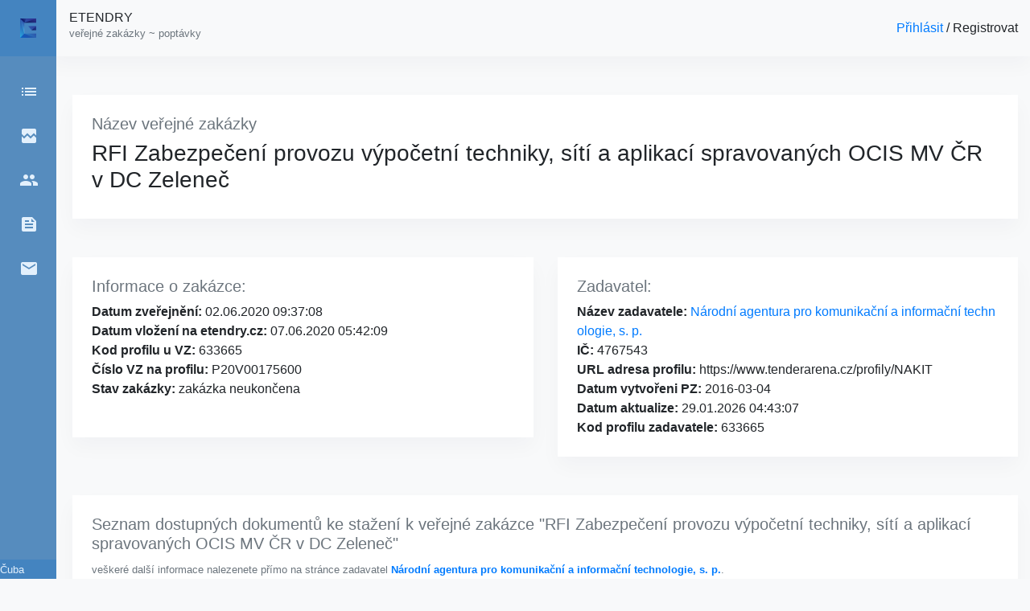

--- FILE ---
content_type: text/html; charset=UTF-8
request_url: https://etendry.cz/detail/520650-rfi-zabezpeceni-provozu-vypocetni-techniky-siti-a-aplikaci-spravovanych-ocis-mv-cr-v-dc-zelenec.html
body_size: 3700
content:
<!DOCTYPE html>
<html>
<head>
    <meta charset="utf-8">

    <meta name="viewport" content="width=device-width, initial-scale=1, shrink-to-fit=no">
    <meta name="csrf-token" content="DFsF0ylGjMLqNbpTlm7uym8FjxhWmY38lMJUstNd">
    <meta name="description" content="Veřejná zakázka ze dne 2020-06-02 09:37:08, od Národní agentura pro komunikační a informační technologie, s. p. - RFI Zabezpečení provozu výpočetní techniky, sítí a aplikací spravovaných OCIS MV ČR v DC Zeleneč
" />
    <meta name="title" content="RFI Zabezpečení provozu výpočetní techniky, sítí a aplikací spravovaných OCIS MV ČR v DC Zeleneč - 2020-06-02 09:37:08 - etendry.cz
" />
    <title>RFI Zabezpečení provozu výpočetní techniky, sítí a aplikací spravovaných OCIS MV ČR v DC Zeleneč - 2020-06-02 09:37:08 - etendry.cz
</title>
    <meta property="og:title" content="RFI Zabezpečení provozu výpočetní techniky, sítí a aplikací spravovaných OCIS MV ČR v DC Zeleneč - 2020-06-02 09:37:08 - etendry.cz
" />
    <meta property="og:type" content="tenders.database" />
    <meta property="og:url" content="https://etendry.cz" />
    <meta property="og:image" content="" />
    <link rel="stylesheet" href="https://cdn.jsdelivr.net/npm/bootstrap@4.5.3/dist/css/bootstrap.min.css" integrity="sha384-TX8t27EcRE3e/ihU7zmQxVncDAy5uIKz4rEkgIXeMed4M0jlfIDPvg6uqKI2xXr2" crossorigin="anonymous">
    <link rel="stylesheet" href="https://cdn.datatables.net/1.10.22/css/dataTables.bootstrap4.min.css">
    <link rel="stylesheet" href="https://cdn.datatables.net/responsive/2.2.7/css/responsive.dataTables.min.css">
    <link href="https://fonts.googleapis.com/icon?family=Material+Icons" rel="stylesheet">
    <link rel="stylesheet" href="/css/m.css" />
    <link rel="stylesheet" href="/css/frontend.css" />
    <script src="/js/lexart.js"></script>
    <!-- Global site tag (gtag.js) - Google Analytics -->
    <script async src="https://www.googletagmanager.com/gtag/js?id=G-TGQ7HD5NKF"></script>
    <script>
        window.dataLayer = window.dataLayer || [];

        function gtag() {
            dataLayer.push(arguments);
        }
        gtag('js', new Date());

        gtag('config', 'G-TGQ7HD5NKF');

    </script>
    <!-- Global site tag (gtag.js) - Google Analytics -->
    <script async src="https://www.googletagmanager.com/gtag/js?id=UA-12278323-49"></script>
    <script>
        window.dataLayer = window.dataLayer || [];

        function gtag() {
            dataLayer.push(arguments);
        }
        gtag('js', new Date());

        gtag('config', 'UA-12278323-49');

    </script>
    <!-- Google Tag Manager -->
    <script>
        (function(w, d, s, l, i) {
            w[l] = w[l] || [];
            w[l].push({
                'gtm.start': new Date().getTime()
                , event: 'gtm.js'
            });
            var f = d.getElementsByTagName(s)[0]
                , j = d.createElement(s)
                , dl = l != 'dataLayer' ? '&l=' + l : '';
            j.async = true;
            j.src =
                'https://www.googletagmanager.com/gtm.js?id=' + i + dl;
            f.parentNode.insertBefore(j, f);
        })(window, document, 'script', 'dataLayer', 'GTM-NWD3PNM');

    </script>
    <!-- End Google Tag Manager -->
    <script
    src="https://challenges.cloudflare.com/turnstile/v0/api.js?onload=onloadTurnstileCallback"></script>
</head>

<body class="bg-light">
    <!-- Google Tag Manager (noscript) -->
    <noscript><iframe src="https://www.googletagmanager.com/ns.html?id=GTM-NWD3PNM" height="0" width="0" style="display:none;visibility:hidden"></iframe></noscript>
    <!-- End Google Tag Manager (noscript) -->
    <div id="mainMenu " class="mainMenu">
        <div class="menuHeader">
            <div class="d-flex pt-3 pl-3">
                <div class="icon-name">
                    <div class="custom-control custom-switch" style="">
                        <input type="checkbox" class="custom-control-input" id="customSwitch1" name="test">
                        <label class="custom-control-label" for="customSwitch1"></label>
                    </div>
                </div>
                <div class="icon">
                    <a href="https://etendry.cz" id="myClosseButton"><img src="https://etendry.cz/images/e.svg" style="height: 1.5em"></a></div>
            </div>
        </div>
        <div class="pt-2 menuBody cl-effect-1">
            <nav>
                <a class="d-flex justify-content-around pt-4" href="https://etendry.cz">
                    <div class="icon-name">Domů</div>
                    <div class="icon"><span class="material-icons">list</span></i></div>
                </a>
                <a class="d-flex justify-content-around pt-4" href="https://etendry.cz/error-list-profil-zadavatele">
                    <div class="icon-name">Chybné porfily</div>
                    <div class="icon"><span class="material-icons">broken_image</span></div>
                </a>

                <a class="d-flex justify-content-around pt-4" href="https://etendry.cz/zadavatel">
                    <div class="icon-name">Zadavatelé</div>
                    <div class="icon"><span class="material-icons">people</span></div>
                </a>
                <a class="d-flex justify-content-around pt-4" href="/blog/">
                    <div class="icon-name">Blog</div>
                    <div class="icon"><span class="material-icons">feed</span></div>
                </a>
                <a class="d-flex justify-content-around pt-4" href="/kontakty">
                    <div class="icon-name">Kontakty</div>
                    <div class="icon"><span class="material-icons">email</span></div>
                </a>
            </nav>
        </div>
        <div style="min-height: 100%; position: realtive;">
            <div class="w-100 text-center" style="position: absolute; bottom: 0px; background-color: #4484c0;">
                <small style="color: #e3f0fc;">Copyright @ 2026 Artur Čuba</small>
            </div>
        </div>
    </div>
    <div id="mainPage">
        <div class="aaaa container-fluid mb-5">
            <div class="row ml-5 bg-light" style="height: 70px; background-color: #ffffff; box-shadow: 0 0.75rem 1.5rem rgb(18 38 63 / 3%);">
                <div class="col-12 d-flex justify-content-between align-items-center">
                    <div class="ml-2">
                        <h6 class="no-decorate">
                            <a href="https://etendry.cz">ETENDRY</a><br>
                            <small class="text-muted">veřejné zakázky ~ poptávky</small>
                        </h6>
                    </div>
                    <div><a href='https://etendry.cz/dashboard'>Přihlásit </a> / <a href=''>Registrovat</a></div>
                </div>
            </div>
        </div>
        <div class="container-fluid" style="padding-left: 90px">
            <div class="row">
                <div class="col-12">
                    <div class="row">
    <div class="col-12">
        <div class="lexFrame p-4 mb-4">
            <h5 class='text-secondary'>Název veřejné zakázky</h5>
            <h3>RFI Zabezpečení provozu výpočetní techniky, sítí a aplikací spravovaných OCIS MV ČR v DC Zeleneč</h3>
        </div>
    </div>
</div>
<div class="row pt-4">
    <div class="col-sm-6">
        <div class="lexFrame p-4 mb-4" style="word-break: break-all;">
            <h5 class='text-secondary'>Informace o zakázce:</h5>
            <strong>Datum zveřejnění:</strong> 02.06.2020 09:37:08 <br>
            <strong>Datum vložení na etendry.cz:</strong> 07.06.2020 05:42:09<br>
            <strong>Kod profilu u VZ:</strong> 633665 <br>
            <strong>Číslo VZ na profilu:</strong> P20V00175600 <br>
            <strong>Stav zakázky:</strong> zakázka neukončena <br><br>
        </div>
    </div>
    <div class="col-sm-6">
        <div class="lexFrame p-4 mb-4" style="word-break: break-all;">
            <h5 class='text-secondary'>Zadavatel:</h5>
            <strong>Název zadavatele:</strong><a href="/zadavatel/14847-narodni-agentura-pro-komunikacni-a-informacni-technologie-s-p.html"> Národní agentura pro komunikační a informační technologie, s. p.</a><br>
            <strong>IČ:</strong> 4767543<br>
            <strong>URL adresa profilu:</strong> https://www.tenderarena.cz/profily/NAKIT<br>
            <strong>Datum vytvořeni PZ:</strong> 2016-03-04<br>
            <strong>Datum aktualize: </strong>29.01.2026 04:43:07<br>
            <strong>Kod profilu zadavatele: </strong>633665<br>
        </div>
    </div>

</div>
<div class="row pt-4">
    <div class="col-12">
        <div class="lexFrame p-4 mb-4">
            <h5 class='text-secondary'>Seznam dostupných dokumentů ke stažení k veřejné zakázce "RFI Zabezpečení provozu výpočetní techniky, sítí a aplikací spravovaných OCIS MV ČR v DC Zeleneč"</h5>
            <small class="text-muted">veškeré další informace nalezenete přímo na stránce zadavatel <a href="https://www.tenderarena.cz/profily/NAKIT"><strong>Národní agentura pro komunikační a informační technologie, s. p.</strong></a>.</small>
            <table class="table mt-4">
                <thead>
                    <tr>
                        <th scope="col">Datum vytvoření</th>
                        <th scope="col">Popis</th>
                        <th scope="col">Akce</th>
                    </tr>
                </thead>
                <tbody>
                                        <tr>
                                        <td>02.06.2020 09:37:08</td><td> <a href="https://zadavatel.tenderarena.cz/filedownloadservlet.do?idSouboru=2024834" target="_blank">Výzva k podání nabídek</a></td><td> <a class="btn btn-outline-primary btn-sm no-decorate-blue" href="https://zadavatel.tenderarena.cz/filedownloadservlet.do?idSouboru=2024834" target="_blank">STÁHNOUT</a></td>
                                        </tr>
                                        <tr>
                                        <td>02.06.2020 09:37:08</td><td> <a href="https://zadavatel.tenderarena.cz/filedownloadservlet.do?idSouboru=2024828" target="_blank">Výzva k podání nabídek</a></td><td> <a class="btn btn-outline-primary btn-sm no-decorate-blue" href="https://zadavatel.tenderarena.cz/filedownloadservlet.do?idSouboru=2024828" target="_blank">STÁHNOUT</a></td>
                                        </tr>
                                    </tbody>
            </table>
        </div>
    </div>
    <div class="col-12">
        <div class="lexFrame p-4 mb-4">
            <h5 class='text-secondary'>Další aktuální veřejné zakázky Národní agentura pro komunikační a informační technologie, s. p.</h5>
                        <a class="main-menu no-decorate-blue" href="https://etendry.cz/detail/1200005--ds-c-25-zajisteni-externich-kapacithtml">DS č. 25 Zajištění externích kapacit </a><br>

                        <a class="main-menu no-decorate-blue" href="https://etendry.cz/detail/1197473--rfi-dns-vybaveni-pracoviste-dohledu-dodavky-ict-vybavenihtml">RFI DNS_Vybavení pracoviště dohledu (dodávky ICT vybavení) </a><br>

                        <a class="main-menu no-decorate-blue" href="https://etendry.cz/detail/1193241--ds-c-8-implementacni-sluzby-ii-obmena-mplshtml">DS č. 8 Implementační služby II - obměna MPLS </a><br>

                        <a class="main-menu no-decorate-blue" href="https://etendry.cz/detail/1191889--mapova-datahtml">Mapová data </a><br>

                        <a class="main-menu no-decorate-blue" href="https://etendry.cz/detail/1191586--dns-15-zajisteni-odbornych-roli-pro-dcegovhtml">DNS 15_Zajištění odborných rolí pro DCeGOV </a><br>

                    </div>
    </div>

</div>

                </div>
            </div>
        </div>
    </div>
</body>

<script src="https://code.jquery.com/jquery-3.5.1.js"></script>
<script src="https://cdn.jsdelivr.net/npm/bootstrap@4.5.3/dist/js/bootstrap.bundle.min.js" integrity="sha384-ho+j7jyWK8fNQe+A12Hb8AhRq26LrZ/JpcUGGOn+Y7RsweNrtN/tE3MoK7ZeZDyx" crossorigin="anonymous"></script>
<script src="https://cdn.datatables.net/1.10.22/js/jquery.dataTables.min.js"></script>
<script src="https://cdn.datatables.net/1.10.22/js/dataTables.bootstrap4.min.js"></script>
<script src="https://cdn.datatables.net/responsive/2.3.0/js/dataTables.responsive.min.js"></script>
<script src="https://momentjs.com/downloads/moment.js" type="text/javascript"></script>
<script src="//cdn.datatables.net/plug%2Dins/1.11.5/dataRender/datetime.js" type="text/javascript"></script>

<script>
    /*
    setLexartProporties();
    //var asd1 = document.getElementById('myClosseButton');
    //asd1.addEventListener("click", checkCookie);
    var asd2 = document.getElementById('customSwitch1');
    asd2.addEventListener("click", checkCookie);
*/

    const m = new LexartMenu();

</script>
</html>


--- FILE ---
content_type: text/javascript; charset=utf-8
request_url: https://cdn.datatables.net/plug-ins/1.11.5/dataRender/datetime.js
body_size: 570
content:
/**
 * Date / time formats often from back from server APIs in a format that you
 * don't wish to display to your end users (ISO8601 for example). This rendering
 * helper can be used to transform any source date / time format into something
 * which can be easily understood by your users when reading the table, and also
 * by DataTables for sorting the table.
 *
 * The [MomentJS library](http://momentjs.com/) is used to accomplish this and
 * you simply need to tell it which format to transfer from, to and specify a
 * locale if required.
 *
 * This function should be used with the `dt-init columns.render` configuration
 * option of DataTables.
 *
 * It accepts one, two or three parameters:
 *
 * * `$.fn.dataTable.render.moment( to );`
 * * `$.fn.dataTable.render.moment( from, to );`
 * * `$.fn.dataTable.render.moment( from, to, locale );`
 *
 * Where:
 *
 * * `to` - the format that will be displayed to the end user
 * * `from` - the format that is supplied in the data (the default is ISO8601 -
 *   `YYYY-MM-DD`)
 * * `locale` - the locale which MomentJS should use - the default is `en`
 *   (English).
 *
 *  @name datetime
 *  @summary Convert date / time source data into one suitable for display
 *  @author [Allan Jardine](http://datatables.net)
 *  @requires DataTables 1.10+, Moment.js 1.7+
 *
 *  @example
 *    // Convert ISO8601 dates into a simple human readable format
 *    $('#example').DataTable( {
 *      columnDefs: [ {
 *        targets: 1,
 *        render: $.fn.dataTable.render.moment( 'Do MMM YYYY' )
 *      } ]
 *    } );
 *
 *  @example
 *    // Specify a source format - in this case a unix timestamp
 *    $('#example').DataTable( {
 *      columnDefs: [ {
 *        targets: 2,
 *        render: $.fn.dataTable.render.moment( 'X', 'Do MMM YY' )
 *      } ]
 *    } );
 *
 *  @example
 *    // Specify a source format and locale
 *    $('#example').DataTable( {
 *      columnDefs: [ {
 *        targets: 2,
 *        render: $.fn.dataTable.render.moment( 'YYYY/MM/DD', 'Do MMM YY', 'fr' )
 *      } ]
 *    } );
 */


// UMD
(function( factory ) {
	"use strict";

	if ( typeof define === 'function' && define.amd ) {
		// AMD
		define( ['jquery'], function ( $ ) {
			return factory( $, window, document );
		} );
	}
	else if ( typeof exports === 'object' ) {
		// CommonJS
		module.exports = function (root, $) {
			if ( ! root ) {
				root = window;
			}

			if ( ! $ ) {
				$ = typeof window !== 'undefined' ?
					require('jquery') :
					require('jquery')( root );
			}

			return factory( $, root, root.document );
		};
	}
	else {
		// Browser
		factory( jQuery, window, document );
	}
}
(function( $, window, document ) {


$.fn.dataTable.render.moment = function ( from, to, locale ) {
	// Argument shifting
	if ( arguments.length === 1 ) {
		locale = 'en';
		to = from;
		from = 'YYYY-MM-DD';
	}
	else if ( arguments.length === 2 ) {
		locale = 'en';
	}

	return function ( d, type, row ) {
		if (! d) {
			return type === 'sort' || type === 'type' ? 0 : d;
		}

		var m = window.moment( d, from, locale, true );

		// Order and type get a number value from Moment, everything else
		// sees the rendered value
		return m.format( type === 'sort' || type === 'type' ? 'x' : to );
	};
};


}));
